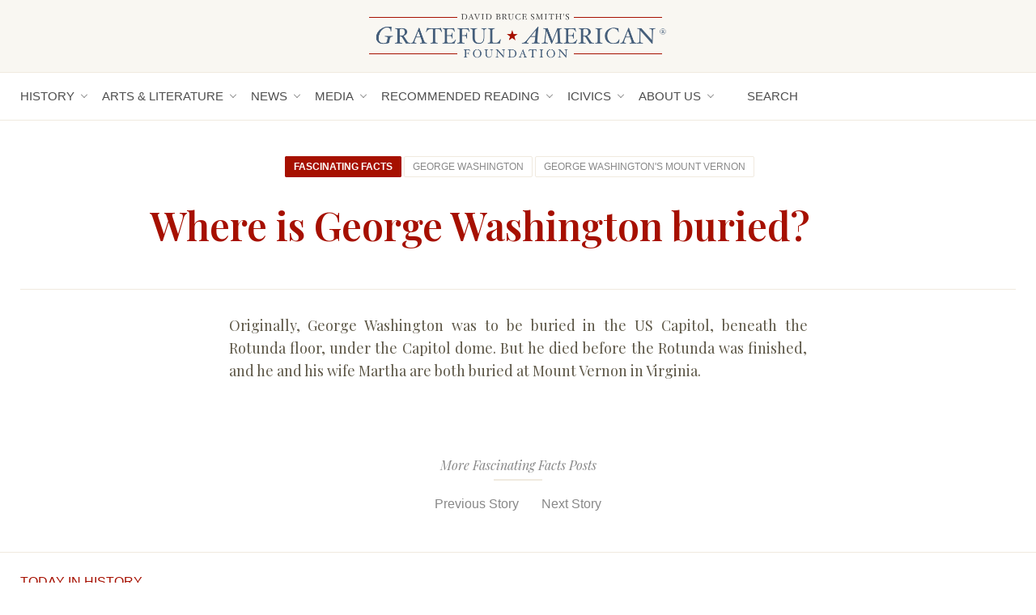

--- FILE ---
content_type: text/html; charset=UTF-8
request_url: https://gratefulamericanfoundation.org/what-is-george-washington-buried/
body_size: 9935
content:
<!doctype html>
<html lang="en-US">
<head>
	<meta charset="UTF-8" />
	<meta name="viewport" content="width=device-width, initial-scale=1.0">

	<link rel="profile" href="https://gmpg.org/xfn/11" />
	
<!-- The SEO Framework by Sybre Waaijer -->
<meta name="robots" content="max-snippet:-1,max-image-preview:standard,max-video-preview:-1" />
<meta name="description" content="Originally, George Washington was to be buried in the US Capitol, beneath the Rotunda floor, under the Capitol dome. But he died before the Rotunda was finished&#8230;" />
<meta property="og:image" content="https://gratefulamericanfoundation.org/wp-content/uploads/2014/06/GW_wikimedia.jpg" />
<meta property="og:image:width" content="187" />
<meta property="og:image:height" content="300" />
<meta property="og:locale" content="en_US" />
<meta property="og:type" content="article" />
<meta property="og:title" content="Where is George Washington buried? | Grateful American® Foundation" />
<meta property="og:description" content="Originally, George Washington was to be buried in the US Capitol, beneath the Rotunda floor, under the Capitol dome. But he died before the Rotunda was finished, and he and his wife Martha are both&#8230;" />
<meta property="og:url" content="https://gratefulamericanfoundation.org/what-is-george-washington-buried/" />
<meta property="og:site_name" content="Grateful American® Foundation" />
<meta property="og:updated_time" content="2020-10-26T01:35+00:00" />
<meta property="article:published_time" content="2014-06-11T19:59+00:00" />
<meta property="article:modified_time" content="2020-10-26T01:35+00:00" />
<meta name="twitter:card" content="summary_large_image" />
<meta name="twitter:title" content="Where is George Washington buried? | Grateful American® Foundation" />
<meta name="twitter:description" content="Originally, George Washington was to be buried in the US Capitol, beneath the Rotunda floor, under the Capitol dome. But he died before the Rotunda was finished, and he and his wife Martha are both&#8230;" />
<meta name="twitter:image" content="https://gratefulamericanfoundation.org/wp-content/uploads/2014/06/GW_wikimedia.jpg" />
<link rel="canonical" href="https://gratefulamericanfoundation.org/what-is-george-washington-buried/" />
<script type="application/ld+json">{"@context":"https://schema.org","@type":"BreadcrumbList","itemListElement":[{"@type":"ListItem","position":1,"item":{"@id":"https://gratefulamericanfoundation.org/","name":"Grateful American\u00ae Foundation"}},{"@type":"ListItem","position":2,"item":{"@id":"https://gratefulamericanfoundation.org/topics/fascinating-facts/","name":"Fascinating Facts"}},{"@type":"ListItem","position":3,"item":{"@id":"https://gratefulamericanfoundation.org/what-is-george-washington-buried/","name":"Where is George Washington buried?"}}]}</script>
<!-- / The SEO Framework by Sybre Waaijer | 5.29ms meta | 0.07ms boot -->

<link rel='dns-prefetch' href='//use.fontawesome.com' />
<link rel='dns-prefetch' href='//fonts.googleapis.com' />
<script type="text/javascript">
window._wpemojiSettings = {"baseUrl":"https:\/\/s.w.org\/images\/core\/emoji\/14.0.0\/72x72\/","ext":".png","svgUrl":"https:\/\/s.w.org\/images\/core\/emoji\/14.0.0\/svg\/","svgExt":".svg","source":{"concatemoji":"https:\/\/gratefulamericanfoundation.org\/wp-includes\/js\/wp-emoji-release.min.js?ver=6.3.7"}};
/*! This file is auto-generated */
!function(i,n){var o,s,e;function c(e){try{var t={supportTests:e,timestamp:(new Date).valueOf()};sessionStorage.setItem(o,JSON.stringify(t))}catch(e){}}function p(e,t,n){e.clearRect(0,0,e.canvas.width,e.canvas.height),e.fillText(t,0,0);var t=new Uint32Array(e.getImageData(0,0,e.canvas.width,e.canvas.height).data),r=(e.clearRect(0,0,e.canvas.width,e.canvas.height),e.fillText(n,0,0),new Uint32Array(e.getImageData(0,0,e.canvas.width,e.canvas.height).data));return t.every(function(e,t){return e===r[t]})}function u(e,t,n){switch(t){case"flag":return n(e,"\ud83c\udff3\ufe0f\u200d\u26a7\ufe0f","\ud83c\udff3\ufe0f\u200b\u26a7\ufe0f")?!1:!n(e,"\ud83c\uddfa\ud83c\uddf3","\ud83c\uddfa\u200b\ud83c\uddf3")&&!n(e,"\ud83c\udff4\udb40\udc67\udb40\udc62\udb40\udc65\udb40\udc6e\udb40\udc67\udb40\udc7f","\ud83c\udff4\u200b\udb40\udc67\u200b\udb40\udc62\u200b\udb40\udc65\u200b\udb40\udc6e\u200b\udb40\udc67\u200b\udb40\udc7f");case"emoji":return!n(e,"\ud83e\udef1\ud83c\udffb\u200d\ud83e\udef2\ud83c\udfff","\ud83e\udef1\ud83c\udffb\u200b\ud83e\udef2\ud83c\udfff")}return!1}function f(e,t,n){var r="undefined"!=typeof WorkerGlobalScope&&self instanceof WorkerGlobalScope?new OffscreenCanvas(300,150):i.createElement("canvas"),a=r.getContext("2d",{willReadFrequently:!0}),o=(a.textBaseline="top",a.font="600 32px Arial",{});return e.forEach(function(e){o[e]=t(a,e,n)}),o}function t(e){var t=i.createElement("script");t.src=e,t.defer=!0,i.head.appendChild(t)}"undefined"!=typeof Promise&&(o="wpEmojiSettingsSupports",s=["flag","emoji"],n.supports={everything:!0,everythingExceptFlag:!0},e=new Promise(function(e){i.addEventListener("DOMContentLoaded",e,{once:!0})}),new Promise(function(t){var n=function(){try{var e=JSON.parse(sessionStorage.getItem(o));if("object"==typeof e&&"number"==typeof e.timestamp&&(new Date).valueOf()<e.timestamp+604800&&"object"==typeof e.supportTests)return e.supportTests}catch(e){}return null}();if(!n){if("undefined"!=typeof Worker&&"undefined"!=typeof OffscreenCanvas&&"undefined"!=typeof URL&&URL.createObjectURL&&"undefined"!=typeof Blob)try{var e="postMessage("+f.toString()+"("+[JSON.stringify(s),u.toString(),p.toString()].join(",")+"));",r=new Blob([e],{type:"text/javascript"}),a=new Worker(URL.createObjectURL(r),{name:"wpTestEmojiSupports"});return void(a.onmessage=function(e){c(n=e.data),a.terminate(),t(n)})}catch(e){}c(n=f(s,u,p))}t(n)}).then(function(e){for(var t in e)n.supports[t]=e[t],n.supports.everything=n.supports.everything&&n.supports[t],"flag"!==t&&(n.supports.everythingExceptFlag=n.supports.everythingExceptFlag&&n.supports[t]);n.supports.everythingExceptFlag=n.supports.everythingExceptFlag&&!n.supports.flag,n.DOMReady=!1,n.readyCallback=function(){n.DOMReady=!0}}).then(function(){return e}).then(function(){var e;n.supports.everything||(n.readyCallback(),(e=n.source||{}).concatemoji?t(e.concatemoji):e.wpemoji&&e.twemoji&&(t(e.twemoji),t(e.wpemoji)))}))}((window,document),window._wpemojiSettings);
</script>
<style type="text/css">
img.wp-smiley,
img.emoji {
	display: inline !important;
	border: none !important;
	box-shadow: none !important;
	height: 1em !important;
	width: 1em !important;
	margin: 0 0.07em !important;
	vertical-align: -0.1em !important;
	background: none !important;
	padding: 0 !important;
}
</style>
	<link rel='stylesheet' id='wp-block-library-css' href='https://gratefulamericanfoundation.org/wp-includes/css/dist/block-library/style.min.css?ver=6.3.7' type='text/css' media='all' />
<style id='classic-theme-styles-inline-css' type='text/css'>
/*! This file is auto-generated */
.wp-block-button__link{color:#fff;background-color:#32373c;border-radius:9999px;box-shadow:none;text-decoration:none;padding:calc(.667em + 2px) calc(1.333em + 2px);font-size:1.125em}.wp-block-file__button{background:#32373c;color:#fff;text-decoration:none}
</style>
<style id='global-styles-inline-css' type='text/css'>
body{--wp--preset--color--black: #000000;--wp--preset--color--cyan-bluish-gray: #abb8c3;--wp--preset--color--white: #ffffff;--wp--preset--color--pale-pink: #f78da7;--wp--preset--color--vivid-red: #cf2e2e;--wp--preset--color--luminous-vivid-orange: #ff6900;--wp--preset--color--luminous-vivid-amber: #fcb900;--wp--preset--color--light-green-cyan: #7bdcb5;--wp--preset--color--vivid-green-cyan: #00d084;--wp--preset--color--pale-cyan-blue: #8ed1fc;--wp--preset--color--vivid-cyan-blue: #0693e3;--wp--preset--color--vivid-purple: #9b51e0;--wp--preset--gradient--vivid-cyan-blue-to-vivid-purple: linear-gradient(135deg,rgba(6,147,227,1) 0%,rgb(155,81,224) 100%);--wp--preset--gradient--light-green-cyan-to-vivid-green-cyan: linear-gradient(135deg,rgb(122,220,180) 0%,rgb(0,208,130) 100%);--wp--preset--gradient--luminous-vivid-amber-to-luminous-vivid-orange: linear-gradient(135deg,rgba(252,185,0,1) 0%,rgba(255,105,0,1) 100%);--wp--preset--gradient--luminous-vivid-orange-to-vivid-red: linear-gradient(135deg,rgba(255,105,0,1) 0%,rgb(207,46,46) 100%);--wp--preset--gradient--very-light-gray-to-cyan-bluish-gray: linear-gradient(135deg,rgb(238,238,238) 0%,rgb(169,184,195) 100%);--wp--preset--gradient--cool-to-warm-spectrum: linear-gradient(135deg,rgb(74,234,220) 0%,rgb(151,120,209) 20%,rgb(207,42,186) 40%,rgb(238,44,130) 60%,rgb(251,105,98) 80%,rgb(254,248,76) 100%);--wp--preset--gradient--blush-light-purple: linear-gradient(135deg,rgb(255,206,236) 0%,rgb(152,150,240) 100%);--wp--preset--gradient--blush-bordeaux: linear-gradient(135deg,rgb(254,205,165) 0%,rgb(254,45,45) 50%,rgb(107,0,62) 100%);--wp--preset--gradient--luminous-dusk: linear-gradient(135deg,rgb(255,203,112) 0%,rgb(199,81,192) 50%,rgb(65,88,208) 100%);--wp--preset--gradient--pale-ocean: linear-gradient(135deg,rgb(255,245,203) 0%,rgb(182,227,212) 50%,rgb(51,167,181) 100%);--wp--preset--gradient--electric-grass: linear-gradient(135deg,rgb(202,248,128) 0%,rgb(113,206,126) 100%);--wp--preset--gradient--midnight: linear-gradient(135deg,rgb(2,3,129) 0%,rgb(40,116,252) 100%);--wp--preset--font-size--small: 13px;--wp--preset--font-size--medium: 20px;--wp--preset--font-size--large: 36px;--wp--preset--font-size--x-large: 42px;--wp--preset--spacing--20: 0.44rem;--wp--preset--spacing--30: 0.67rem;--wp--preset--spacing--40: 1rem;--wp--preset--spacing--50: 1.5rem;--wp--preset--spacing--60: 2.25rem;--wp--preset--spacing--70: 3.38rem;--wp--preset--spacing--80: 5.06rem;--wp--preset--shadow--natural: 6px 6px 9px rgba(0, 0, 0, 0.2);--wp--preset--shadow--deep: 12px 12px 50px rgba(0, 0, 0, 0.4);--wp--preset--shadow--sharp: 6px 6px 0px rgba(0, 0, 0, 0.2);--wp--preset--shadow--outlined: 6px 6px 0px -3px rgba(255, 255, 255, 1), 6px 6px rgba(0, 0, 0, 1);--wp--preset--shadow--crisp: 6px 6px 0px rgba(0, 0, 0, 1);}:where(.is-layout-flex){gap: 0.5em;}:where(.is-layout-grid){gap: 0.5em;}body .is-layout-flow > .alignleft{float: left;margin-inline-start: 0;margin-inline-end: 2em;}body .is-layout-flow > .alignright{float: right;margin-inline-start: 2em;margin-inline-end: 0;}body .is-layout-flow > .aligncenter{margin-left: auto !important;margin-right: auto !important;}body .is-layout-constrained > .alignleft{float: left;margin-inline-start: 0;margin-inline-end: 2em;}body .is-layout-constrained > .alignright{float: right;margin-inline-start: 2em;margin-inline-end: 0;}body .is-layout-constrained > .aligncenter{margin-left: auto !important;margin-right: auto !important;}body .is-layout-constrained > :where(:not(.alignleft):not(.alignright):not(.alignfull)){max-width: var(--wp--style--global--content-size);margin-left: auto !important;margin-right: auto !important;}body .is-layout-constrained > .alignwide{max-width: var(--wp--style--global--wide-size);}body .is-layout-flex{display: flex;}body .is-layout-flex{flex-wrap: wrap;align-items: center;}body .is-layout-flex > *{margin: 0;}body .is-layout-grid{display: grid;}body .is-layout-grid > *{margin: 0;}:where(.wp-block-columns.is-layout-flex){gap: 2em;}:where(.wp-block-columns.is-layout-grid){gap: 2em;}:where(.wp-block-post-template.is-layout-flex){gap: 1.25em;}:where(.wp-block-post-template.is-layout-grid){gap: 1.25em;}.has-black-color{color: var(--wp--preset--color--black) !important;}.has-cyan-bluish-gray-color{color: var(--wp--preset--color--cyan-bluish-gray) !important;}.has-white-color{color: var(--wp--preset--color--white) !important;}.has-pale-pink-color{color: var(--wp--preset--color--pale-pink) !important;}.has-vivid-red-color{color: var(--wp--preset--color--vivid-red) !important;}.has-luminous-vivid-orange-color{color: var(--wp--preset--color--luminous-vivid-orange) !important;}.has-luminous-vivid-amber-color{color: var(--wp--preset--color--luminous-vivid-amber) !important;}.has-light-green-cyan-color{color: var(--wp--preset--color--light-green-cyan) !important;}.has-vivid-green-cyan-color{color: var(--wp--preset--color--vivid-green-cyan) !important;}.has-pale-cyan-blue-color{color: var(--wp--preset--color--pale-cyan-blue) !important;}.has-vivid-cyan-blue-color{color: var(--wp--preset--color--vivid-cyan-blue) !important;}.has-vivid-purple-color{color: var(--wp--preset--color--vivid-purple) !important;}.has-black-background-color{background-color: var(--wp--preset--color--black) !important;}.has-cyan-bluish-gray-background-color{background-color: var(--wp--preset--color--cyan-bluish-gray) !important;}.has-white-background-color{background-color: var(--wp--preset--color--white) !important;}.has-pale-pink-background-color{background-color: var(--wp--preset--color--pale-pink) !important;}.has-vivid-red-background-color{background-color: var(--wp--preset--color--vivid-red) !important;}.has-luminous-vivid-orange-background-color{background-color: var(--wp--preset--color--luminous-vivid-orange) !important;}.has-luminous-vivid-amber-background-color{background-color: var(--wp--preset--color--luminous-vivid-amber) !important;}.has-light-green-cyan-background-color{background-color: var(--wp--preset--color--light-green-cyan) !important;}.has-vivid-green-cyan-background-color{background-color: var(--wp--preset--color--vivid-green-cyan) !important;}.has-pale-cyan-blue-background-color{background-color: var(--wp--preset--color--pale-cyan-blue) !important;}.has-vivid-cyan-blue-background-color{background-color: var(--wp--preset--color--vivid-cyan-blue) !important;}.has-vivid-purple-background-color{background-color: var(--wp--preset--color--vivid-purple) !important;}.has-black-border-color{border-color: var(--wp--preset--color--black) !important;}.has-cyan-bluish-gray-border-color{border-color: var(--wp--preset--color--cyan-bluish-gray) !important;}.has-white-border-color{border-color: var(--wp--preset--color--white) !important;}.has-pale-pink-border-color{border-color: var(--wp--preset--color--pale-pink) !important;}.has-vivid-red-border-color{border-color: var(--wp--preset--color--vivid-red) !important;}.has-luminous-vivid-orange-border-color{border-color: var(--wp--preset--color--luminous-vivid-orange) !important;}.has-luminous-vivid-amber-border-color{border-color: var(--wp--preset--color--luminous-vivid-amber) !important;}.has-light-green-cyan-border-color{border-color: var(--wp--preset--color--light-green-cyan) !important;}.has-vivid-green-cyan-border-color{border-color: var(--wp--preset--color--vivid-green-cyan) !important;}.has-pale-cyan-blue-border-color{border-color: var(--wp--preset--color--pale-cyan-blue) !important;}.has-vivid-cyan-blue-border-color{border-color: var(--wp--preset--color--vivid-cyan-blue) !important;}.has-vivid-purple-border-color{border-color: var(--wp--preset--color--vivid-purple) !important;}.has-vivid-cyan-blue-to-vivid-purple-gradient-background{background: var(--wp--preset--gradient--vivid-cyan-blue-to-vivid-purple) !important;}.has-light-green-cyan-to-vivid-green-cyan-gradient-background{background: var(--wp--preset--gradient--light-green-cyan-to-vivid-green-cyan) !important;}.has-luminous-vivid-amber-to-luminous-vivid-orange-gradient-background{background: var(--wp--preset--gradient--luminous-vivid-amber-to-luminous-vivid-orange) !important;}.has-luminous-vivid-orange-to-vivid-red-gradient-background{background: var(--wp--preset--gradient--luminous-vivid-orange-to-vivid-red) !important;}.has-very-light-gray-to-cyan-bluish-gray-gradient-background{background: var(--wp--preset--gradient--very-light-gray-to-cyan-bluish-gray) !important;}.has-cool-to-warm-spectrum-gradient-background{background: var(--wp--preset--gradient--cool-to-warm-spectrum) !important;}.has-blush-light-purple-gradient-background{background: var(--wp--preset--gradient--blush-light-purple) !important;}.has-blush-bordeaux-gradient-background{background: var(--wp--preset--gradient--blush-bordeaux) !important;}.has-luminous-dusk-gradient-background{background: var(--wp--preset--gradient--luminous-dusk) !important;}.has-pale-ocean-gradient-background{background: var(--wp--preset--gradient--pale-ocean) !important;}.has-electric-grass-gradient-background{background: var(--wp--preset--gradient--electric-grass) !important;}.has-midnight-gradient-background{background: var(--wp--preset--gradient--midnight) !important;}.has-small-font-size{font-size: var(--wp--preset--font-size--small) !important;}.has-medium-font-size{font-size: var(--wp--preset--font-size--medium) !important;}.has-large-font-size{font-size: var(--wp--preset--font-size--large) !important;}.has-x-large-font-size{font-size: var(--wp--preset--font-size--x-large) !important;}
.wp-block-navigation a:where(:not(.wp-element-button)){color: inherit;}
:where(.wp-block-post-template.is-layout-flex){gap: 1.25em;}:where(.wp-block-post-template.is-layout-grid){gap: 1.25em;}
:where(.wp-block-columns.is-layout-flex){gap: 2em;}:where(.wp-block-columns.is-layout-grid){gap: 2em;}
.wp-block-pullquote{font-size: 1.5em;line-height: 1.6;}
</style>
<link rel='stylesheet' id='style-css' href='https://gratefulamericanfoundation.org/wp-content/themes/gratefulamerican/style.css?ver=20260121004331' type='text/css' media='all' />
<link rel='stylesheet' id='fontawesome-7-css' href='https://use.fontawesome.com/releases/v7.0.0/css/all.css?ver=6.3.7' type='text/css' media='all' />
<link rel='stylesheet' id='googlefonts-css' href='https://fonts.googleapis.com/css2?family=Playfair+Display%3Aital%2Cwght%400%2C400%3B0%2C600%3B1%2C400%3B1%2C600&#038;display=swap&#038;ver=6.3.7' type='text/css' media='all' />
<script type='text/javascript' src='https://gratefulamericanfoundation.org/wp-includes/js/jquery/jquery.min.js?ver=3.7.0' id='jquery-core-js'></script>
<script type='text/javascript' src='https://gratefulamericanfoundation.org/wp-includes/js/jquery/jquery-migrate.min.js?ver=3.4.1' id='jquery-migrate-js'></script>
<script type='text/javascript' src='https://gratefulamericanfoundation.org/wp-content/themes/gratefulamerican/js/slick.min.js?ver=20260121004331' id='slick-js'></script>
<script type='text/javascript' src='https://gratefulamericanfoundation.org/wp-content/themes/gratefulamerican/js/common.js?ver=20260121004331' id='js-js'></script>
<link rel="https://api.w.org/" href="https://gratefulamericanfoundation.org/wp-json/" /><link rel="alternate" type="application/json" href="https://gratefulamericanfoundation.org/wp-json/wp/v2/posts/109" /><link rel="EditURI" type="application/rsd+xml" title="RSD" href="https://gratefulamericanfoundation.org/xmlrpc.php?rsd" />
<link rel="alternate" type="application/json+oembed" href="https://gratefulamericanfoundation.org/wp-json/oembed/1.0/embed?url=https%3A%2F%2Fgratefulamericanfoundation.org%2Fwhat-is-george-washington-buried%2F" />
<link rel="alternate" type="text/xml+oembed" href="https://gratefulamericanfoundation.org/wp-json/oembed/1.0/embed?url=https%3A%2F%2Fgratefulamericanfoundation.org%2Fwhat-is-george-washington-buried%2F&#038;format=xml" />

		<!-- GA Google Analytics @ https://m0n.co/ga -->
		<script async src="https://www.googletagmanager.com/gtag/js?id=G-T40V0DRF1K"></script>
		<script>
			window.dataLayer = window.dataLayer || [];
			function gtag(){dataLayer.push(arguments);}
			gtag('js', new Date());
			gtag('config', 'G-T40V0DRF1K');
		</script>

	 
	<!-- Global site tag (gtag.js) - Google Analytics -->
	<script async src="https://www.googletagmanager.com/gtag/js?id=UA-158625666-1"></script>
	<script>
	  window.dataLayer = window.dataLayer || [];
	  function gtag(){dataLayer.push(arguments);}
	  gtag('js', new Date());
	
	  gtag('config', 'UA-158625666-1');
	</script>
 
<link rel="icon" href="https://gratefulamericanfoundation.org/wp-content/uploads/2026/01/cropped-Grateful-American-Foundation-Logo-for-FB-32x32.jpg" sizes="32x32" />
<link rel="icon" href="https://gratefulamericanfoundation.org/wp-content/uploads/2026/01/cropped-Grateful-American-Foundation-Logo-for-FB-192x192.jpg" sizes="192x192" />
<link rel="apple-touch-icon" href="https://gratefulamericanfoundation.org/wp-content/uploads/2026/01/cropped-Grateful-American-Foundation-Logo-for-FB-180x180.jpg" />
<meta name="msapplication-TileImage" content="https://gratefulamericanfoundation.org/wp-content/uploads/2026/01/cropped-Grateful-American-Foundation-Logo-for-FB-270x270.jpg" />
</head>

<body class="post-template-default single single-post postid-109 single-format-standard category-fascinating-facts category-washington category-mt-vernon">

<header>
	<div class="site-banner">
		<div class="wrap">
			<a href="https://gratefulamericanfoundation.org"><img src="/wp-content/themes/gratefulamerican/images/logo.png" alt="Grateful American® Foundation" ></a>
		</div>
	</div>
	<div class="site-navigation">
		<div class="wrap">
			<nav class="site-nav">
				<ul id="menu-primary-menu" class="menu"><li id="menu-item-21743" class="menu-item menu-item-type-custom menu-item-object-custom menu-item-has-children menu-item-21743"><a href="/history/">History</a>
<ul class="sub-menu">
	<li id="menu-item-21822" class="menu-item menu-item-type-post_type menu-item-object-page menu-item-21822"><a href="https://gratefulamericanfoundation.org/today-in-history/">Today in History</a></li>
	<li id="menu-item-21821" class="menu-item menu-item-type-post_type menu-item-object-page menu-item-21821"><a href="https://gratefulamericanfoundation.org/words-of-wisdom/">Words of Wisdom</a></li>
	<li id="menu-item-24575" class="menu-item menu-item-type-taxonomy menu-item-object-category menu-item-24575"><a href="https://gratefulamericanfoundation.org/topics/history-matters/">History Matters</a></li>
	<li id="menu-item-26687" class="menu-item menu-item-type-taxonomy menu-item-object-category menu-item-26687"><a href="https://gratefulamericanfoundation.org/topics/newsletter/special-to-the-newsletter/">Special to the Newsletter</a></li>
	<li id="menu-item-31551" class="menu-item menu-item-type-taxonomy menu-item-object-category current-post-ancestor menu-item-31551"><a href="https://gratefulamericanfoundation.org/topics/our-historic-partners/">Our Historic Partners</a></li>
	<li id="menu-item-31568" class="menu-item menu-item-type-taxonomy menu-item-object-category menu-item-31568"><a href="https://gratefulamericanfoundation.org/topics/in-the-news/historic-event/">Historic Events</a></li>
	<li id="menu-item-30312" class="menu-item menu-item-type-taxonomy menu-item-object-category menu-item-30312"><a href="https://gratefulamericanfoundation.org/topics/where-to-go/">Where To Go</a></li>
	<li id="menu-item-21741" class="menu-item menu-item-type-taxonomy menu-item-object-category menu-item-21741"><a href="https://gratefulamericanfoundation.org/topics/presidential-children/">Stories About the Presidential Children by the Grateful American Foundation®</a></li>
</ul>
</li>
<li id="menu-item-21744" class="menu-item menu-item-type-custom menu-item-object-custom menu-item-has-children menu-item-21744"><a href="/arts-literature">Arts &#038; Literature</a>
<ul class="sub-menu">
	<li id="menu-item-29091" class="menu-item menu-item-type-custom menu-item-object-custom menu-item-29091"><a href="https://www.gratefulamericanbookprize.com/">Grateful American Book Prize</a></li>
	<li id="menu-item-21746" class="menu-item menu-item-type-taxonomy menu-item-object-category menu-item-21746"><a href="https://gratefulamericanfoundation.org/topics/book-club/">Historical Book Club</a></li>
	<li id="menu-item-21749" class="menu-item menu-item-type-taxonomy menu-item-object-category menu-item-21749"><a href="https://gratefulamericanfoundation.org/topics/grateful-american-book/">Grateful American Book Series</a></li>
	<li id="menu-item-28473" class="menu-item menu-item-type-custom menu-item-object-custom menu-item-28473"><a href="https://gratefulamericanbookseries.com/books/abigail-and-john/">Abigail &#038; John</a></li>
	<li id="menu-item-28701" class="menu-item menu-item-type-post_type menu-item-object-post menu-item-28701"><a href="https://gratefulamericanfoundation.org/souvenirs-of-the-riviera/">Souvenirs of the Riviera</a></li>
</ul>
</li>
<li id="menu-item-21750" class="menu-item menu-item-type-custom menu-item-object-custom menu-item-has-children menu-item-21750"><a href="/news/">News</a>
<ul class="sub-menu">
	<li id="menu-item-24773" class="menu-item menu-item-type-taxonomy menu-item-object-category menu-item-24773"><a href="https://gratefulamericanfoundation.org/topics/blogs/">Blogs</a></li>
	<li id="menu-item-21751" class="menu-item menu-item-type-taxonomy menu-item-object-category menu-item-21751"><a href="https://gratefulamericanfoundation.org/topics/in-the-news/">In the News</a></li>
	<li id="menu-item-21752" class="menu-item menu-item-type-taxonomy menu-item-object-category menu-item-21752"><a href="https://gratefulamericanfoundation.org/topics/newsletter/">Newsletter</a></li>
	<li id="menu-item-31552" class="menu-item menu-item-type-taxonomy menu-item-object-category menu-item-31552"><a href="https://gratefulamericanfoundation.org/topics/newsletter/special-to-the-newsletter/">Special to the Newsletter</a></li>
	<li id="menu-item-31567" class="menu-item menu-item-type-taxonomy menu-item-object-category menu-item-31567"><a href="https://gratefulamericanfoundation.org/topics/in-the-news/historic-event/">Historic Events</a></li>
</ul>
</li>
<li id="menu-item-21753" class="menu-item menu-item-type-custom menu-item-object-custom menu-item-has-children menu-item-21753"><a href="/media/">Media</a>
<ul class="sub-menu">
	<li id="menu-item-31522" class="menu-item menu-item-type-taxonomy menu-item-object-category menu-item-31522"><a href="https://gratefulamericanfoundation.org/topics/audio/">Audio</a></li>
	<li id="menu-item-31534" class="menu-item menu-item-type-taxonomy menu-item-object-category menu-item-31534"><a href="https://gratefulamericanfoundation.org/topics/podcasts/">Podcasts</a></li>
	<li id="menu-item-31535" class="menu-item menu-item-type-taxonomy menu-item-object-category menu-item-31535"><a href="https://gratefulamericanfoundation.org/topics/videos/">Videos</a></li>
</ul>
</li>
<li id="menu-item-27193" class="menu-item menu-item-type-custom menu-item-object-custom menu-item-has-children menu-item-27193"><a href="https://gratefulamericanfoundation.com/topics/recommended-reading/">Recommended Reading</a>
<ul class="sub-menu">
	<li id="menu-item-31152" class="menu-item menu-item-type-custom menu-item-object-custom menu-item-31152"><a href="https://gratefulamericankids.org/topics/a-book-by-me/">A BOOK by ME</a></li>
	<li id="menu-item-21754" class="menu-item menu-item-type-taxonomy menu-item-object-category menu-item-21754"><a href="https://gratefulamericanfoundation.org/topics/tips-for-parents/">Teaching Tools</a></li>
</ul>
</li>
<li id="menu-item-31448" class="menu-item menu-item-type-taxonomy menu-item-object-category menu-item-has-children menu-item-31448"><a href="https://gratefulamericanfoundation.org/topics/icivics/">iCivics</a>
<ul class="sub-menu">
	<li id="menu-item-31447" class="menu-item menu-item-type-taxonomy menu-item-object-category menu-item-31447"><a href="https://gratefulamericanfoundation.org/topics/games/">Games</a></li>
</ul>
</li>
<li id="menu-item-21755" class="menu-item menu-item-type-custom menu-item-object-custom menu-item-has-children menu-item-21755"><a href="/about-us/">About Us</a>
<ul class="sub-menu">
	<li id="menu-item-23583" class="menu-item menu-item-type-post_type menu-item-object-page menu-item-23583"><a href="https://gratefulamericanfoundation.org/meet-our-founding-father/">Meet Our Founding Father</a></li>
	<li id="menu-item-21756" class="menu-item menu-item-type-post_type menu-item-object-page menu-item-21756"><a href="https://gratefulamericanfoundation.org/contact-us/">Contact &#038; About Us</a></li>
	<li id="menu-item-31541" class="menu-item menu-item-type-taxonomy menu-item-object-category current-post-ancestor menu-item-31541"><a href="https://gratefulamericanfoundation.org/topics/our-historic-partners/">Our Historic Partners</a></li>
</ul>
</li>
<li id="menu-item-25493" class="open-search menu-item menu-item-type-custom menu-item-object-custom menu-item-25493"><a href="#"><i class="fas fa-search"></i> Search</a></li>
</ul>			</nav>
			<nav class="social-nav">
				<ul id="menu-social-menu" class="menu"><li id="menu-item-21760" class="menu-item menu-item-type-custom menu-item-object-custom menu-item-21760"><a href="https://www.instagram.com/gratefulamericanfoundation/"><i class="fab fa-instagram"></i></a></li>
<li id="menu-item-21761" class="menu-item menu-item-type-custom menu-item-object-custom menu-item-21761"><a href="https://www.facebook.com/GratefulAmericanFoundation/"><i class="fab fa-facebook-f"></i></a></li>
<li id="menu-item-21762" class="menu-item menu-item-type-custom menu-item-object-custom menu-item-21762"><a href="https://www.youtube.com/@gratefulamericanfoundation"><i class="fab fa-youtube"></i></a></li>
<li id="menu-item-31671" class="menu-item menu-item-type-custom menu-item-object-custom menu-item-31671"><a href="https://www.linkedin.com/company/grateful-american-foundation/"><i class="fab fa-linkedin"></i></a></li>
<li id="menu-item-32052" class="menu-item menu-item-type-custom menu-item-object-custom menu-item-32052"><a href="https://bsky.app/profile/grateful-american.bsky.social"><i class="fa-brands fa-bluesky"></i></a></li>
</ul>			</nav>	
			<nav class="search-nav">
				<form method="get" id="searchform" class="search" action="https://gratefulamericanfoundation.org/">
	<input type="text" class="searchfield" name="s" id="s" placeholder="search the site" />
	<button type="submit" class="searchbutton" name="submit" id="searchsubmit"><i class="fas fa-search"></i></button>
</form>			</nav>
			<nav class="site-nav-mobile">
				<a class="open-mobile-menu"><i class="fas fa-bars"></i></a>
				<div class="mobile-menu">
					<ul id="menu-primary-menu-1" class="menu"><li class="menu-item menu-item-type-custom menu-item-object-custom menu-item-has-children menu-item-21743"><a href="/history/">History</a>
<ul class="sub-menu">
	<li class="menu-item menu-item-type-post_type menu-item-object-page menu-item-21822"><a href="https://gratefulamericanfoundation.org/today-in-history/">Today in History</a></li>
	<li class="menu-item menu-item-type-post_type menu-item-object-page menu-item-21821"><a href="https://gratefulamericanfoundation.org/words-of-wisdom/">Words of Wisdom</a></li>
	<li class="menu-item menu-item-type-taxonomy menu-item-object-category menu-item-24575"><a href="https://gratefulamericanfoundation.org/topics/history-matters/">History Matters</a></li>
	<li class="menu-item menu-item-type-taxonomy menu-item-object-category menu-item-26687"><a href="https://gratefulamericanfoundation.org/topics/newsletter/special-to-the-newsletter/">Special to the Newsletter</a></li>
	<li class="menu-item menu-item-type-taxonomy menu-item-object-category current-post-ancestor menu-item-31551"><a href="https://gratefulamericanfoundation.org/topics/our-historic-partners/">Our Historic Partners</a></li>
	<li class="menu-item menu-item-type-taxonomy menu-item-object-category menu-item-31568"><a href="https://gratefulamericanfoundation.org/topics/in-the-news/historic-event/">Historic Events</a></li>
	<li class="menu-item menu-item-type-taxonomy menu-item-object-category menu-item-30312"><a href="https://gratefulamericanfoundation.org/topics/where-to-go/">Where To Go</a></li>
	<li class="menu-item menu-item-type-taxonomy menu-item-object-category menu-item-21741"><a href="https://gratefulamericanfoundation.org/topics/presidential-children/">Stories About the Presidential Children by the Grateful American Foundation®</a></li>
</ul>
</li>
<li class="menu-item menu-item-type-custom menu-item-object-custom menu-item-has-children menu-item-21744"><a href="/arts-literature">Arts &#038; Literature</a>
<ul class="sub-menu">
	<li class="menu-item menu-item-type-custom menu-item-object-custom menu-item-29091"><a href="https://www.gratefulamericanbookprize.com/">Grateful American Book Prize</a></li>
	<li class="menu-item menu-item-type-taxonomy menu-item-object-category menu-item-21746"><a href="https://gratefulamericanfoundation.org/topics/book-club/">Historical Book Club</a></li>
	<li class="menu-item menu-item-type-taxonomy menu-item-object-category menu-item-21749"><a href="https://gratefulamericanfoundation.org/topics/grateful-american-book/">Grateful American Book Series</a></li>
	<li class="menu-item menu-item-type-custom menu-item-object-custom menu-item-28473"><a href="https://gratefulamericanbookseries.com/books/abigail-and-john/">Abigail &#038; John</a></li>
	<li class="menu-item menu-item-type-post_type menu-item-object-post menu-item-28701"><a href="https://gratefulamericanfoundation.org/souvenirs-of-the-riviera/">Souvenirs of the Riviera</a></li>
</ul>
</li>
<li class="menu-item menu-item-type-custom menu-item-object-custom menu-item-has-children menu-item-21750"><a href="/news/">News</a>
<ul class="sub-menu">
	<li class="menu-item menu-item-type-taxonomy menu-item-object-category menu-item-24773"><a href="https://gratefulamericanfoundation.org/topics/blogs/">Blogs</a></li>
	<li class="menu-item menu-item-type-taxonomy menu-item-object-category menu-item-21751"><a href="https://gratefulamericanfoundation.org/topics/in-the-news/">In the News</a></li>
	<li class="menu-item menu-item-type-taxonomy menu-item-object-category menu-item-21752"><a href="https://gratefulamericanfoundation.org/topics/newsletter/">Newsletter</a></li>
	<li class="menu-item menu-item-type-taxonomy menu-item-object-category menu-item-31552"><a href="https://gratefulamericanfoundation.org/topics/newsletter/special-to-the-newsletter/">Special to the Newsletter</a></li>
	<li class="menu-item menu-item-type-taxonomy menu-item-object-category menu-item-31567"><a href="https://gratefulamericanfoundation.org/topics/in-the-news/historic-event/">Historic Events</a></li>
</ul>
</li>
<li class="menu-item menu-item-type-custom menu-item-object-custom menu-item-has-children menu-item-21753"><a href="/media/">Media</a>
<ul class="sub-menu">
	<li class="menu-item menu-item-type-taxonomy menu-item-object-category menu-item-31522"><a href="https://gratefulamericanfoundation.org/topics/audio/">Audio</a></li>
	<li class="menu-item menu-item-type-taxonomy menu-item-object-category menu-item-31534"><a href="https://gratefulamericanfoundation.org/topics/podcasts/">Podcasts</a></li>
	<li class="menu-item menu-item-type-taxonomy menu-item-object-category menu-item-31535"><a href="https://gratefulamericanfoundation.org/topics/videos/">Videos</a></li>
</ul>
</li>
<li class="menu-item menu-item-type-custom menu-item-object-custom menu-item-has-children menu-item-27193"><a href="https://gratefulamericanfoundation.com/topics/recommended-reading/">Recommended Reading</a>
<ul class="sub-menu">
	<li class="menu-item menu-item-type-custom menu-item-object-custom menu-item-31152"><a href="https://gratefulamericankids.org/topics/a-book-by-me/">A BOOK by ME</a></li>
	<li class="menu-item menu-item-type-taxonomy menu-item-object-category menu-item-21754"><a href="https://gratefulamericanfoundation.org/topics/tips-for-parents/">Teaching Tools</a></li>
</ul>
</li>
<li class="menu-item menu-item-type-taxonomy menu-item-object-category menu-item-has-children menu-item-31448"><a href="https://gratefulamericanfoundation.org/topics/icivics/">iCivics</a>
<ul class="sub-menu">
	<li class="menu-item menu-item-type-taxonomy menu-item-object-category menu-item-31447"><a href="https://gratefulamericanfoundation.org/topics/games/">Games</a></li>
</ul>
</li>
<li class="menu-item menu-item-type-custom menu-item-object-custom menu-item-has-children menu-item-21755"><a href="/about-us/">About Us</a>
<ul class="sub-menu">
	<li class="menu-item menu-item-type-post_type menu-item-object-page menu-item-23583"><a href="https://gratefulamericanfoundation.org/meet-our-founding-father/">Meet Our Founding Father</a></li>
	<li class="menu-item menu-item-type-post_type menu-item-object-page menu-item-21756"><a href="https://gratefulamericanfoundation.org/contact-us/">Contact &#038; About Us</a></li>
	<li class="menu-item menu-item-type-taxonomy menu-item-object-category current-post-ancestor menu-item-31541"><a href="https://gratefulamericanfoundation.org/topics/our-historic-partners/">Our Historic Partners</a></li>
</ul>
</li>
<li class="open-search menu-item menu-item-type-custom menu-item-object-custom menu-item-25493"><a href="#"><i class="fas fa-search"></i> Search</a></li>
</ul>					<form method="get" id="searchform" class="search" action="https://gratefulamericanfoundation.org/">
	<input type="text" class="searchfield" name="s" id="s" placeholder="search the site" />
	<button type="submit" class="searchbutton" name="submit" id="searchsubmit"><i class="fas fa-search"></i></button>
</form>					<hr/>
					<ul id="menu-social-menu-1" class="social-nav-mobile"><li class="menu-item menu-item-type-custom menu-item-object-custom menu-item-21760"><a href="https://www.instagram.com/gratefulamericanfoundation/"><i class="fab fa-instagram"></i></a></li>
<li class="menu-item menu-item-type-custom menu-item-object-custom menu-item-21761"><a href="https://www.facebook.com/GratefulAmericanFoundation/"><i class="fab fa-facebook-f"></i></a></li>
<li class="menu-item menu-item-type-custom menu-item-object-custom menu-item-21762"><a href="https://www.youtube.com/@gratefulamericanfoundation"><i class="fab fa-youtube"></i></a></li>
<li class="menu-item menu-item-type-custom menu-item-object-custom menu-item-31671"><a href="https://www.linkedin.com/company/grateful-american-foundation/"><i class="fab fa-linkedin"></i></a></li>
<li class="menu-item menu-item-type-custom menu-item-object-custom menu-item-32052"><a href="https://bsky.app/profile/grateful-american.bsky.social"><i class="fa-brands fa-bluesky"></i></a></li>
</ul>					<a class="close-mobile-menu"><i class="fas fa-times"></i></a>
				</div>
			</nav>
		</div>
	</div>
</header>


<section class="site-content">
	
		
	<div class="wrap">
	
		<article class=""> 
		
						
			<header>

								<div class="information">
					<div class="tags">
						<a class="tag-primary" href="https://gratefulamericanfoundation.org/topics/fascinating-facts/" alt="View all posts in Fascinating Facts">Fascinating Facts</a><a class="tag" href="https://gratefulamericanfoundation.org/topics/fascinating-facts/washington/" alt="View all posts in George Washington">George Washington</a><a class="tag" href="https://gratefulamericanfoundation.org/topics/our-historic-partners/mt-vernon/" alt="View all posts in George Washington&#039;s Mount Vernon">George Washington&#039;s Mount Vernon</a>					</div>
				</div>
				

								
								
				
				
								
									<h1>Where is George Washington buried?</h1>
					<h4></h4>
								
				
								
								
			</header>
			<section>
				<div class="details">
					<span class="inner-wrap">
																															</span>
				</div>
					
				<div class="content">		
						
					<p><span style="color: #5d5747;">Originally, George Washington was to be buried in the US Capitol, beneath the Rotunda floor, under the Capitol dome. But he died before the Rotunda was finished, and he and his wife Martha are both buried at Mount Vernon in Virginia.</span></p>
					
										
						
									</div>
				
				
				
				
							
			</section>

				
		</article>	
		
		<nav class="site-pagination">
		
		
	<h2>More Fascinating Facts Posts</h2>
	<div class="nav-links">
		<a href="https://gratefulamericanfoundation.org/how-much-did-thomas-jefferson-spend-daily-on-food/" rel="prev"><i class="fas fa-chevron-left"></i> Previous Story</a>		<a href="https://gratefulamericanfoundation.org/which-two-presidents-died-on-the-same-day/" rel="next">Next Story <i class="fas fa-chevron-right"></i></a>	</div>
	
</nav>
	
	
	</div>
</section>

<section class="site-content site-sidebar">
	<div class="wrap">

		<div class="tout-group">
			<h3>Today in History <span class="tout-controls"></span></h3>
			<div class="widget-area tout-set" role="complementary">

				<!-- In the News Tout -->	
				<div class="widget_toutwidget"><a href="https://gratefulamericanfoundation.org/martin-luther-king-jrs-birthday-2026/" ><div class="thumbnail"><div class="img" style="background-image: url(https://gratefulamericanfoundation.org/wp-content/uploads/2025/01/MLK-with-kids-at-piano-600x510.jpeg)"></div></div><span class="meta"><h2>In the News | Jan 15, 2026</h2><h1>Martin Luther King Jr&#8217;s Birthday</h1></span></a></div> 
				
				<!-- Today in History & Words of Wisdom Touts -->	
				<div class="widget_toutwidget"><a href="https://gratefulamericanfoundation.org/where-is-coffee-first-planted-in-the-us/" ><div class="thumbnail"><div class="img" style="background-image: url(https://gratefulamericanfoundation.org/wp-content/uploads/2015/12/ewcf_0001_0003_0_img0287.jpeg)"></div></div><div class="meta"><h2>Today in History</h2><h1>Where is coffee first planted in the US?</h1></div></a></div><div class="widget_toutwidget widget_toutwidget-wow"><a href="/words-of-wisdom/january#WW0121" ><div class="thumbnail"><div class="img" style="background-image: url(https://gratefulamericanfoundation.org/wp-content/uploads/2015/12/13685820505_78cbc08afa_o.jpg" alt=""></div></div><div class="meta"><div class="words"><h2>Words of Wisdom</h2><h1><p>"I was taken by the power that savoring a simple cup of coffee can have to connect people and create community."</p>
</h1></div></div></a></div> 
				
				<!-- History Matters Tout -->	
				<div class="widget_toutwidget"><a href="https://gratefulamericanfoundation.org/history-matters-january-2026/" ><div class="thumbnail"><div class="img" style="background-image: url(https://gratefulamericanfoundation.org/wp-content/uploads/2025/12/Churchill-Toast-1-600x510.jpg)"></div></div><span class="meta"><h2>History Matters</h2><h1>History Matters<br>January 2026</h1></span></a></div> 
			</div>
		</div>
		
		<div class="tout-group">
			<h3>History <span class="tout-controls"></span></h3>
			<div class="widget-area tout-set" role="complementary">
				<div class="widget_toutwidget"><a href="https://gratefulamericanfoundation.org/martin-luther-king-jrs-birthday-2026/"><div class="thumbnail"><div class="img" style="background-image: url(https://gratefulamericanfoundation.org/wp-content/uploads/2025/01/MLK-with-kids-at-piano-600x510.jpeg)"></div></div><span class="meta"><h2>Historic Events</h2><h1>Martin Luther King Jr&#8217;s Birthday</h1></span></a></div><div class="widget_toutwidget"><a href="https://gratefulamericanfoundation.org/katherine-anne-porter/"><div class="thumbnail"><div class="img" style="background-image: url(https://gratefulamericanfoundation.org/wp-content/uploads/2025/11/porter_photo_1930-600x510.png)"></div></div><span class="meta"><h2>Special to the Newsletter</h2><h1>Katherine Anne Porter</h1></span></a></div><div class="widget_toutwidget"><a href="https://gratefulamericanfoundation.org/history-matters-december-2025/"><div class="thumbnail"><div class="img" style="background-image: url(https://gratefulamericanfoundation.org/wp-content/uploads/2025/11/Billy_Mitchell-tout-600x510.jpg)"></div></div><span class="meta"><h2>History Matters</h2><h1>History Matters<br>December 2025</h1></span></a></div><div class="widget_toutwidget"><a href="https://gratefulamericanfoundation.org/history-matters-january-2026/"><div class="thumbnail"><div class="img" style="background-image: url(https://gratefulamericanfoundation.org/wp-content/uploads/2025/12/Churchill-Toast-1-600x510.jpg)"></div></div><span class="meta"><h2>History Matters</h2><h1>History Matters<br>January 2026</h1></span></a></div>			</div>
		</div>

		<div class="tout-group">
			<h3>Arts &amp; Literature <span class="tout-controls"></span></h3>
			<div class="widget-area tout-set" role="complementary">
				<div class="widget_toutwidget"><a href="https://gratefulamericanfoundation.org/2026-grateful-american-book-prizecall-for-submissions/"><div class="thumbnail"><div class="img" style="background-image: url(https://gratefulamericanfoundation.org/wp-content/uploads/2023/04/gabp-logo-tout-4-600x510.jpeg)"></div></div><span class="meta"><h2>Grateful American Book Prize</h2><h1>2026 Grateful American Book Prize<br>Call for Submissions</h1></span></a></div><div class="widget_toutwidget"><a href="https://gratefulamericanfoundation.org/war-without-mercy/"><div class="thumbnail"><div class="img" style="background-image: url(https://gratefulamericanfoundation.org/wp-content/uploads/2025/12/War-Without-Mercy-Liberty-or-Death-in-the-American-Revolution-600x510.jpg)"></div></div><span class="meta"><h2>Historical Book Club</h2><h1>War Without Mercy: Liberty or Death in the American Revolution</h1></span></a></div><div class="widget_toutwidget"><a href="https://gratefulamericanfoundation.org/hamilton-grange-national-memorial/"><div class="thumbnail"><div class="img" style="background-image: url(https://gratefulamericanfoundation.org/wp-content/uploads/2025/12/Hamilton_Grange_late_2010_morn_jeh-600x510.jpg)"></div></div><span class="meta"><h2>Where To Go</h2><h1>Hamilton Grange National Memorial</h1></span></a></div><div class="widget_toutwidget"><a href="https://gratefulamericanfoundation.org/january-2026-newsletter/"><div class="thumbnail"><div class="img" style="background-image: url(https://gratefulamericanfoundation.org/wp-content/uploads/2026/01/January-2026-Newsletter-tout-600x510.jpg)"></div></div><span class="meta"><h2>Newsletter</h2><h1>January 2026 Newsletter</h1></span></a></div>			</div>
		</div>
		
	</div>
</section>

<section class="site-news">
	<div class="wrap">

		<div class="news-group">		
			<h3>In the News <span class="news-controls"></span></h3>
			<div class="news-set">
				<div class="slide-inthenews"><a href="https://gratefulamericanfoundation.org/martin-luther-king-jrs-birthday-2026/" ><div class="thumbnail"><div class="img" style="background-image: url(https://gratefulamericanfoundation.org/wp-content/uploads/2025/01/MLK-with-kids-at-piano-600x510.jpeg)"></div></div><span class="meta"><h2>January 15, 2026</h2><h1>Martin Luther King Jr&#8217;s Birthday</h1></span></a></div><div class="slide-inthenews"><a href="https://gratefulamericanfoundation.org/2026-grateful-american-book-prizecall-for-submissions/" ><div class="thumbnail"><div class="img" style="background-image: url(https://gratefulamericanfoundation.org/wp-content/uploads/2023/04/gabp-logo-tout-4-600x510.jpeg)"></div></div><span class="meta"><h2>January 1, 2026</h2><h1>2026 Grateful American Book Prize<br>Call for Submissions</h1></span></a></div><div class="slide-inthenews"><a href="https://gratefulamericanfoundation.org/deep-throat-mark-felt/" ><div class="thumbnail"><div class="img" style="background-image: url(https://gratefulamericanfoundation.org/wp-content/uploads/2025/12/Mark-Felt-for-GAF-e1767622267652-600x510.jpg)"></div></div><span class="meta"><h2>January 1, 2026</h2><h1>“Deep Throat”: Mark Felt</h1></span></a></div><div class="slide-inthenews"><a href="https://gratefulamericanfoundation.org/hamilton-grange-national-memorial/" ><div class="thumbnail"><div class="img" style="background-image: url(https://gratefulamericanfoundation.org/wp-content/uploads/2025/12/Hamilton_Grange_late_2010_morn_jeh-600x510.jpg)"></div></div><span class="meta"><h2>January 1, 2026</h2><h1>Hamilton Grange National Memorial</h1></span></a></div><div class="slide-inthenews"><a href="https://gratefulamericanfoundation.org/history-matters-january-2026/" ><div class="thumbnail"><div class="img" style="background-image: url(https://gratefulamericanfoundation.org/wp-content/uploads/2025/12/Churchill-Toast-1-600x510.jpg)"></div></div><span class="meta"><h2>January 1, 2026</h2><h1>History Matters<br>January 2026</h1></span></a></div><div class="slide-inthenews"><a href="https://gratefulamericanfoundation.org/war-without-mercy/" ><div class="thumbnail"><div class="img" style="background-image: url(https://gratefulamericanfoundation.org/wp-content/uploads/2025/12/War-Without-Mercy-Liberty-or-Death-in-the-American-Revolution-600x510.jpg)"></div></div><span class="meta"><h2>January 1, 2026</h2><h1>War Without Mercy: Liberty or Death in the American Revolution</h1></span></a></div><div class="slide-inthenews"><a href="https://gratefulamericanfoundation.org/january-2026-newsletter/" ><div class="thumbnail"><div class="img" style="background-image: url(https://gratefulamericanfoundation.org/wp-content/uploads/2026/01/January-2026-Newsletter-tout-600x510.jpg)"></div></div><span class="meta"><h2>January 1, 2026</h2><h1>January 2026 Newsletter</h1></span></a></div><div class="slide-inthenews"><a href="https://gratefulamericanfoundation.org/jonas-salk-a-life/" ><div class="thumbnail"><div class="img" style="background-image: url(https://gratefulamericanfoundation.org/wp-content/uploads/2025/11/Jonas-Salk-A-Life-600x510.jpg)"></div></div><span class="meta"><h2>December 1, 2025</h2><h1>Jonas Salk: A Life</h1></span></a></div><div class="slide-inthenews"><a href="https://gratefulamericanfoundation.org/katherine-anne-porter/" ><div class="thumbnail"><div class="img" style="background-image: url(https://gratefulamericanfoundation.org/wp-content/uploads/2025/11/porter_photo_1930-600x510.png)"></div></div><span class="meta"><h2>December 1, 2025</h2><h1>Katherine Anne Porter</h1></span></a></div><div class="slide-inthenews"><a href="https://gratefulamericanfoundation.org/history-matters-december-2025/" ><div class="thumbnail"><div class="img" style="background-image: url(https://gratefulamericanfoundation.org/wp-content/uploads/2025/11/Billy_Mitchell-tout-600x510.jpg)"></div></div><span class="meta"><h2>December 1, 2025</h2><h1>History Matters<br>December 2025</h1></span></a></div><div class="slide-inthenews"><a href="https://gratefulamericanfoundation.org/the-smithsonians-national-air-and-space-museum/" ><div class="thumbnail"><div class="img" style="background-image: url(https://gratefulamericanfoundation.org/wp-content/uploads/2025/11/Air-and-Space-600x510.png)"></div></div><span class="meta"><h2>December 1, 2025</h2><h1>The Smithsonian&#8217;s National Air and Space Museum</h1></span></a></div><div class="slide-inthenews"><a href="https://gratefulamericanfoundation.org/december-2025-newsletter/" ><div class="thumbnail"><div class="img" style="background-image: url(https://gratefulamericanfoundation.org/wp-content/uploads/2025/12/Harmony-in-Blue-and-Brown1-scaled-1-600x510.jpeg)"></div></div><span class="meta"><h2>December 1, 2025</h2><h1>December 2025 Newsletter</h1></span></a></div><div class="slide-inthenews"><a href="https://gratefulamericanfoundation.org/thanksgiving-2025/" ><div class="thumbnail"><div class="img" style="background-image: url(https://gratefulamericanfoundation.org/wp-content/uploads/2022/11/thanksgiving-2022-tout-600x434.jpg)"></div></div><span class="meta"><h2>November 27, 2025</h2><h1>Thanksgiving</h1></span></a></div><div class="slide-inthenews"><a href="https://gratefulamericanfoundation.org/veterans-day-2025/" ><div class="thumbnail"><div class="img" style="background-image: url(https://gratefulamericanfoundation.org/wp-content/uploads/2021/11/Forward-America-by-Norman-Rockwell-1951.jpg)"></div></div><span class="meta"><h2>November 11, 2025</h2><h1>Veterans Day</h1></span></a></div><div class="slide-inthenews"><a href="https://gratefulamericanfoundation.org/the-algonquin-round-table/" ><div class="thumbnail"><div class="img" style="background-image: url(https://gratefulamericanfoundation.org/wp-content/uploads/2025/10/Algonquin_Round_Table-1-600x510.gif)"></div></div><span class="meta"><h2>November 1, 2025</h2><h1>The Algonquin Round Table</h1></span></a></div> 
			</div>
		</div>

	</div>
</section>

<section class="site-content partner-touts">
	<div class="wrap">
		
		<div class="tout-group">
			<h3>Partners & Supporters</h3>
			<div class="widget-area tout-set-partners" role="complementary">
				<div class="widget_text">			<div class="textwidget"><p><a href="https://www.adlit.org/" target="_blank" rel="noopener"><img decoding="async" src="/wp-content/uploads/2022/07/adLit-trans.png" alt="AdLit All About Adolescence Literacy" /></a></p>
</div>
		</div><div class="widget_text">			<div class="textwidget"><p><a href="https://weta.org/" target="_blank" rel="noopener"><img decoding="async" loading="lazy" class="aligncenter wp-image-30336 size-full" src="https://gratefulamericanfoundation.org/wp-content/uploads/2023/12/WETA-logo-partners.png" alt="" width="576" height="136" srcset="https://gratefulamericanfoundation.org/wp-content/uploads/2023/12/WETA-logo-partners.png 576w, https://gratefulamericanfoundation.org/wp-content/uploads/2023/12/WETA-logo-partners-270x64.png 270w, https://gratefulamericanfoundation.org/wp-content/uploads/2023/12/WETA-logo-partners-550x130.png 550w, https://gratefulamericanfoundation.org/wp-content/uploads/2023/12/WETA-logo-partners-125x30.png 125w, https://gratefulamericanfoundation.org/wp-content/uploads/2023/12/WETA-logo-partners-150x35.png 150w" sizes="(max-width: 576px) 100vw, 576px" /></a></p>
</div>
		</div><div class="widget_text">			<div class="textwidget"><p><a href="https://www.historic-deerfield.org/" target="_blank" rel="noopener"><img decoding="async" loading="lazy" width="576" height="136" class="aligncenter size-large wp-image-28872" src="/wp-content/uploads/2022/07/historic-deerfield-trans.png" alt="Historic Deerfield - Opening Doorways to the Past" srcset="https://gratefulamericanfoundation.org/wp-content/uploads/2022/07/historic-deerfield-trans.png 576w, https://gratefulamericanfoundation.org/wp-content/uploads/2022/07/historic-deerfield-trans-270x64.png 270w, https://gratefulamericanfoundation.org/wp-content/uploads/2022/07/historic-deerfield-trans-550x130.png 550w, https://gratefulamericanfoundation.org/wp-content/uploads/2022/07/historic-deerfield-trans-125x30.png 125w, https://gratefulamericanfoundation.org/wp-content/uploads/2022/07/historic-deerfield-trans-150x35.png 150w" sizes="(max-width: 576px) 100vw, 576px" /></a></p>
</div>
		</div><div class="widget_text">			<div class="textwidget"><p><a href="https://www.understandingworks.org/abookbyme/" target="_blank" rel="noopener"><img decoding="async" class="aligncenter size-large wp-image-28872" src="/wp-content/uploads/2024/06/ABBM-logo-partners.png" alt="Understanding Works - A Book By Me" /></a></p>
</div>
		</div><div class="widget_text">			<div class="textwidget"><p><a href="https://vision.icivics.org/" target="_blank" rel="noopener"><img decoding="async" loading="lazy" class="size-thumbnail wp-image-31431 aligncenter" src="https://gratefulamericanfoundation.org/wp-content/uploads/2025/02/icivics-logo-125x26.png" alt="" width="125" height="26" srcset="https://gratefulamericanfoundation.org/wp-content/uploads/2025/02/icivics-logo-125x26.png 125w, https://gratefulamericanfoundation.org/wp-content/uploads/2025/02/icivics-logo-270x57.png 270w, https://gratefulamericanfoundation.org/wp-content/uploads/2025/02/icivics-logo-550x116.png 550w, https://gratefulamericanfoundation.org/wp-content/uploads/2025/02/icivics-logo-150x32.png 150w, https://gratefulamericanfoundation.org/wp-content/uploads/2025/02/icivics-logo.png 599w" sizes="(max-width: 125px) 100vw, 125px" /></a></p>
</div>
		</div>			</div>
		</div>
		
	</div>
</section>

<footer>
	<div class="footer-banner">
		<div class="wrap">
			<a href="/"><img src="/wp-content/themes/gratefulamerican/images/logo.png" alt="Grateful American® Foundation" ></a>
		</div>
	</div>
	<div class="footer-navigation">
		<div class="wrap">
			<nav class="site-nav">
				<ul id="menu-primary-menu-2" class="menu"><li class="menu-item menu-item-type-custom menu-item-object-custom menu-item-21743"><a href="/history/">History</a></li>
<li class="menu-item menu-item-type-custom menu-item-object-custom menu-item-21744"><a href="/arts-literature">Arts &#038; Literature</a></li>
<li class="menu-item menu-item-type-custom menu-item-object-custom menu-item-21750"><a href="/news/">News</a></li>
<li class="menu-item menu-item-type-custom menu-item-object-custom menu-item-21753"><a href="/media/">Media</a></li>
<li class="menu-item menu-item-type-custom menu-item-object-custom menu-item-27193"><a href="https://gratefulamericanfoundation.com/topics/recommended-reading/">Recommended Reading</a></li>
<li class="menu-item menu-item-type-taxonomy menu-item-object-category menu-item-31448"><a href="https://gratefulamericanfoundation.org/topics/icivics/">iCivics</a></li>
<li class="menu-item menu-item-type-custom menu-item-object-custom menu-item-21755"><a href="/about-us/">About Us</a></li>
<li class="open-search menu-item menu-item-type-custom menu-item-object-custom menu-item-25493"><a href="#"><i class="fas fa-search"></i> Search</a></li>
</ul>			</nav>
			<nav class="social-nav">
				<ul id="menu-social-menu-2" class="menu"><li class="menu-item menu-item-type-custom menu-item-object-custom menu-item-21760"><a href="https://www.instagram.com/gratefulamericanfoundation/"><i class="fab fa-instagram"></i></a></li>
<li class="menu-item menu-item-type-custom menu-item-object-custom menu-item-21761"><a href="https://www.facebook.com/GratefulAmericanFoundation/"><i class="fab fa-facebook-f"></i></a></li>
<li class="menu-item menu-item-type-custom menu-item-object-custom menu-item-21762"><a href="https://www.youtube.com/@gratefulamericanfoundation"><i class="fab fa-youtube"></i></a></li>
<li class="menu-item menu-item-type-custom menu-item-object-custom menu-item-31671"><a href="https://www.linkedin.com/company/grateful-american-foundation/"><i class="fab fa-linkedin"></i></a></li>
<li class="menu-item menu-item-type-custom menu-item-object-custom menu-item-32052"><a href="https://bsky.app/profile/grateful-american.bsky.social"><i class="fa-brands fa-bluesky"></i></a></li>
</ul>				<p>&copy; 2026 <a href="http://davidbrucesmith.com">DBS Publications, LLC</a></p>
			</nav>
		</div>
	</div>
	<div class="footer-network">
		<div class="wrap">
			<a href="https://gratefulamericankids.org/" target="_blank"><img src="/wp-content/themes/gratefulamerican/images/ga-kids.png" alt="Grateful American® Kids" ></a>
			<a href="http://gratefulamericanbookprize.org/" target="_blank"><img src="/wp-content/themes/gratefulamerican/images/ga-book-prize.png" alt="Grateful American® Book Prize" ></a>
			<a href="https://gratefulamericanbookseries.org/" target="_blank"><img src="/wp-content/themes/gratefulamerican/images/ga-book-series.png" alt="Grateful American® Book Series" ></a>
			<a href="https://www.claricesmith.com/" target="_blank"><img src="/wp-content/themes/gratefulamerican/images/ga-clarice-smith.png" alt="Clarice Smith" ></a>
		</div>
	</div>
</footer>
<script type='text/javascript' src='https://gratefulamericanfoundation.org/wp-content/plugins/page-links-to/dist/new-tab.js?ver=3.3.6' id='page-links-to-js'></script>
</body>
</html>
